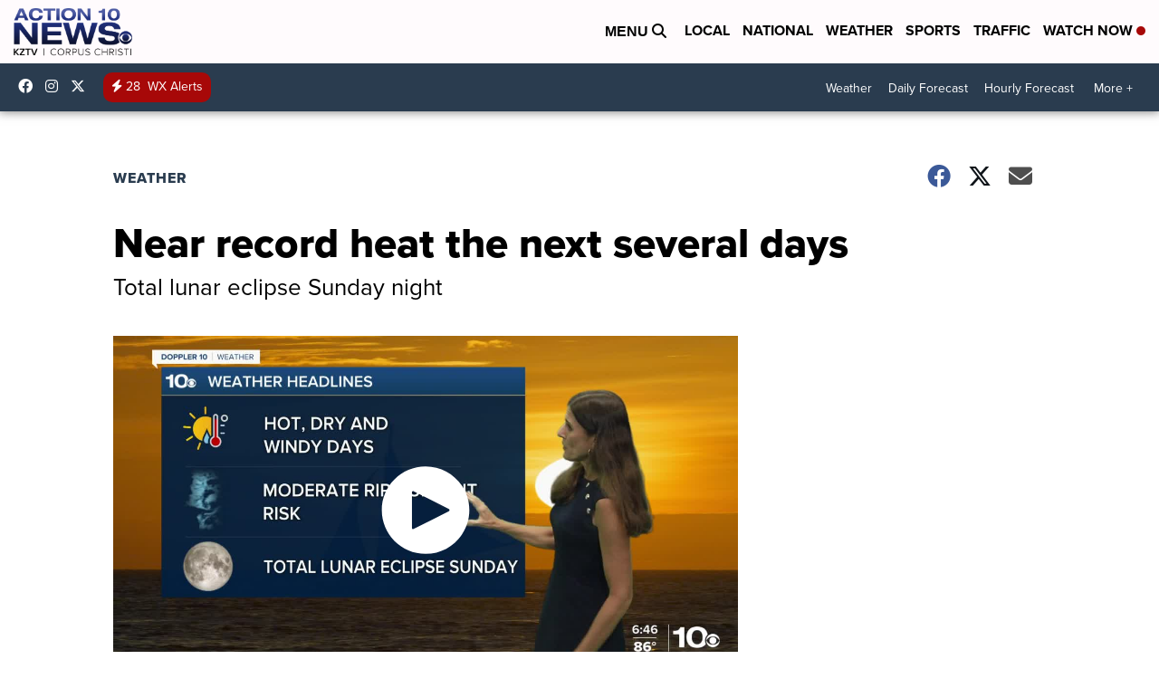

--- FILE ---
content_type: application/javascript; charset=utf-8
request_url: https://fundingchoicesmessages.google.com/f/AGSKWxWkZXhWwT7U1eRTuU5VmsusXDqRPn8MqYXIPNx6VFUOMLn_VWTvgSRZv7vys7a1IXdSYAz5EFMm5o13Id4HPvfkaJ1QWVWSvR4MLxloaGW56Ki6aWuABCLtudd7ztba02sKOiWrIg==?fccs=W251bGwsbnVsbCxudWxsLG51bGwsbnVsbCxudWxsLFsxNzY5MDkzMjI2LDE5MTAwMDAwMF0sbnVsbCxudWxsLG51bGwsW251bGwsWzcsOSw2XSxudWxsLDIsbnVsbCwiZW4iLG51bGwsbnVsbCxudWxsLG51bGwsbnVsbCwxXSwiaHR0cHM6Ly93d3cua3p0djEwLmNvbS93ZWF0aGVyL25lYXItcmVjb3JkLWhlYXQtdGhlLW5leHQtc2V2ZXJhbC1kYXlzIixudWxsLFtbOCwiOW9FQlItNW1xcW8iXSxbOSwiZW4tVVMiXSxbMTksIjIiXSxbMTcsIlswXSJdLFsyNCwiIl0sWzI5LCJmYWxzZSJdXV0
body_size: 211
content:
if (typeof __googlefc.fcKernelManager.run === 'function') {"use strict";this.default_ContributorServingResponseClientJs=this.default_ContributorServingResponseClientJs||{};(function(_){var window=this;
try{
var qp=function(a){this.A=_.t(a)};_.u(qp,_.J);var rp=function(a){this.A=_.t(a)};_.u(rp,_.J);rp.prototype.getWhitelistStatus=function(){return _.F(this,2)};var sp=function(a){this.A=_.t(a)};_.u(sp,_.J);var tp=_.ed(sp),up=function(a,b,c){this.B=a;this.j=_.A(b,qp,1);this.l=_.A(b,_.Pk,3);this.F=_.A(b,rp,4);a=this.B.location.hostname;this.D=_.Fg(this.j,2)&&_.O(this.j,2)!==""?_.O(this.j,2):a;a=new _.Qg(_.Qk(this.l));this.C=new _.dh(_.q.document,this.D,a);this.console=null;this.o=new _.mp(this.B,c,a)};
up.prototype.run=function(){if(_.O(this.j,3)){var a=this.C,b=_.O(this.j,3),c=_.fh(a),d=new _.Wg;b=_.hg(d,1,b);c=_.C(c,1,b);_.jh(a,c)}else _.gh(this.C,"FCNEC");_.op(this.o,_.A(this.l,_.De,1),this.l.getDefaultConsentRevocationText(),this.l.getDefaultConsentRevocationCloseText(),this.l.getDefaultConsentRevocationAttestationText(),this.D);_.pp(this.o,_.F(this.F,1),this.F.getWhitelistStatus());var e;a=(e=this.B.googlefc)==null?void 0:e.__executeManualDeployment;a!==void 0&&typeof a==="function"&&_.To(this.o.G,
"manualDeploymentApi")};var vp=function(){};vp.prototype.run=function(a,b,c){var d;return _.v(function(e){d=tp(b);(new up(a,d,c)).run();return e.return({})})};_.Tk(7,new vp);
}catch(e){_._DumpException(e)}
}).call(this,this.default_ContributorServingResponseClientJs);
// Google Inc.

//# sourceURL=/_/mss/boq-content-ads-contributor/_/js/k=boq-content-ads-contributor.ContributorServingResponseClientJs.en_US.9oEBR-5mqqo.es5.O/d=1/exm=ad_blocking_detection_executable,kernel_loader,loader_js_executable,web_iab_tcf_v2_signal_executable/ed=1/rs=AJlcJMwtVrnwsvCgvFVyuqXAo8GMo9641A/m=cookie_refresh_executable
__googlefc.fcKernelManager.run('\x5b\x5b\x5b7,\x22\x5b\x5bnull,\\\x22kztv10.com\\\x22,\\\x22AKsRol_tDgO7VSViOygsPPBrGIf3hXBB_rdBm6pGf9GNXeDMZqcw6BtvMpmuUyyfsScThws7OaeCQ2_Ur34EvVaBXnmQMqJqtp-_D7B5Yi8tNZgbL3t-lVaIs0VyrBb-YiTxyiSD_Mb96_IyqmWVs9N6x76JFtNO4w\\\\u003d\\\\u003d\\\x22\x5d,null,\x5b\x5bnull,null,null,\\\x22https:\/\/fundingchoicesmessages.google.com\/f\/AGSKWxVgvCm6ZEdPB2GJl_IKKQscrcZV5VvDUnPyltMO4Cdl848In0BQiQ0enXYHtIEGdd_z3Nf-V_C8mRCsrLi6i6Z7_8GQhN_atnXTyeG6ajcDYcw0ilQZJYyjjJV_UDoX6IxogoTzFg\\\\u003d\\\\u003d\\\x22\x5d,null,null,\x5bnull,null,null,\\\x22https:\/\/fundingchoicesmessages.google.com\/el\/AGSKWxVFt52OvVwG85b6v3d8N5G1HdknKQdqqodm8s5hSyxv2BUSpcOP2N_N-sRuyFhvoLZ_2NKoq4r9h-k1O-jTl01BDBRt6vYhBlHkRTBcHWgH5PzKwrph9DAZIDn3iMndAOAlRqXZZQ\\\\u003d\\\\u003d\\\x22\x5d,null,\x5bnull,\x5b7,9,6\x5d,null,2,null,\\\x22en\\\x22,null,null,null,null,null,1\x5d,null,\\\x22Privacy and cookie settings\\\x22,\\\x22Close\\\x22,null,null,null,\\\x22Managed by Google. Complies with IAB TCF. CMP ID: 300\\\x22\x5d,\x5b3,1\x5d\x5d\x22\x5d\x5d,\x5bnull,null,null,\x22https:\/\/fundingchoicesmessages.google.com\/f\/AGSKWxWKQJi4UlryXqyVO6BuV7e1bdZFMSCIiTl3gBeQmGwd2UjRQRFPuTQ9wQTHthGqkT4Vjq0jFw9guETDKddPkYgRrOkK7UTZmYnY6DLgf8Xq5K8UErcOeSzlnOQ0KhOMcKCg3C8IUw\\u003d\\u003d\x22\x5d\x5d');}

--- FILE ---
content_type: application/javascript; charset=utf-8
request_url: https://fundingchoicesmessages.google.com/f/AGSKWxWQcBvalaLPmL2cEZ5DjBCgySrWv57bNb9Zp2hNbLTNe16xsp9V4aSzokmoQYn1dj1pO6bMop205YNVe5W6DFDfSibcIVHC4M8Uoka9rrryD2Yr0O-i6SETAO8wNCQ5WinG1hWM0dTXXzTyEF-yQZDEuSfayK1fRATL2GARoYuoTo9LqnfipBzFmJzI/_/adman./adscontrol./adsdaqbanner_.cz/bannery//randomad300x250nsfw.
body_size: -1287
content:
window['ba55c6a1-924b-40fe-90b7-c4ec5ce17570'] = true;